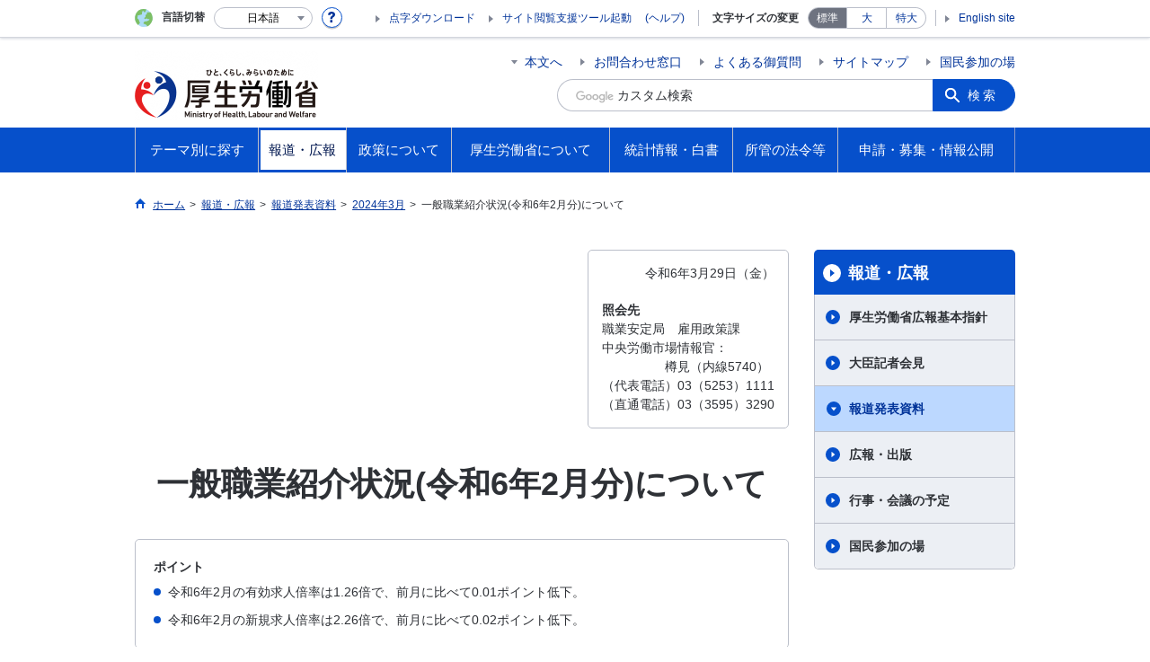

--- FILE ---
content_type: text/html
request_url: https://www.mhlw.go.jp/stf/newpage_38960.html
body_size: 11080
content:
<!--
<?xml version="1.0" encoding="UTF-8"?>
<?ra-page viewport="auto" image-convert="no" g="SP" ?>
-->
<!DOCTYPE html>
<html lang="ja" class="is-nojs">
<head prefix="og: http://ogp.me/ns# fb: http://ogp.me/ns/fb# article: http://ogp.me/ns/article#">
<meta charset="UTF-8">
<meta name="robots" content="index,follow">
<meta http-equiv="X-UA-Compatible" content="IE=EmulateIE11">
<meta name="viewport" content="width=device-width,initial-scale=1">
<meta name="format-detection" content="telephone=no">
<meta name="description" content="">
<meta name="keywords" content="一般職業紹介状況,有効求人倍率,新規求人倍率,正社員有効求人倍率,有効求人数,有効求職者数,新規求人,新規求職者数,就職率,充足率">
<meta property="og:title" content="一般職業紹介状況(令和6年2月分)について">
<meta property="og:type" content="website">
<meta property="og:url" content="https://www.mhlw.go.jp/stf/newpage_38960.html">
<meta property="og:image" content="">
<meta property="og:site_name" content="">
<meta property="og:description" content="">
<meta property="fb:app_id" content="">
<title>一般職業紹介状況（令和6年2月分）について　 ｜　厚生労働省｜厚生労働省</title>
<link rel="canonical" href="https://www.mhlw.go.jp/stf/newpage_38960.html">
<link rel="stylesheet" href="/common/css/app.css">
<link rel="stylesheet" href="/common/css/acn.css">
<script>document.documentElement.className = document.documentElement.className.replace('is-nojs', 'is-js');</script>
<script id="pt_loader" src="/common/js/ewbc.min.js"></script>
<script src="/common/js/newDate.js"></script>
</head>
<body class="t-mhlw nav02">
<!--
<?ra g="!MB" line="*"?>
-->
<noscript>
<p>このページではJavaScriptを使用しています。JavaScriptを有効にしてください。</p>
</noscript>
<!--
<?ra break?>
-->
<div class="l-wrapper" id="top">
<!--
<?ra g="!MB" line="*"?>
-->
<header class="l-header">
<div class="l-headerMain renewsize">
<div class="l-headerMain__inner">
<div class="l-headerMain__left">
<div class="m-headerLogo"><a href="https://www.mhlw.go.jp/"><img src="/content/000269503.png" alt="厚生労働省"><img src="/common/img/transparent-header.png" alt="" class="transparent"></a></div>
<button type="button" class="m-headerOpenSearch js-openSearchButton"><span class="m-headerOpenSearch__line"><span>検索</span></span></button>
<button type="button" class="m-headerHmenu js-hmenu"><span class="m-headerHmenu__line"><span>メニュー</span></span></button>
<!-- /.l-headerMain__left --></div>
<div class="l-headerMain__right">
<ul class="m-headerLink">
<li><a href="#content" class="m-headerLink--main js-scroll" data-id="#content">本文へ</a></li>

<li><a href="https://www.mhlw.go.jp/otoiawase/index.html">お問合わせ窓口</a></li>

<li><a href="https://www.mhlw.go.jp/qa/index.html">よくある御質問</a></li>

<li><a href="https://www.mhlw.go.jp/sitemap/index.html">サイトマップ</a></li>

<li><a href="https://www.mhlw.go.jp/houdou_kouhou/sanka/index.html">国民参加の場</a></li>

<li class="m-headerLink--sp"><a href="https://www.mhlw.go.jp/tenji/index.html">点字ダウンロード</a></li>

<li class="m-headerLink--sp"><olang><a href="https://www.mhlw.go.jp/stf/english/index.html" lang="en">English site</a></olang></li>

</ul>


<form action="/search.html">
<div class="m-headerSearch">
<label for="q"><input class="m-headerSearch__textbox" type="text" name="q" id="q" title="カスタム検索" placeholder="カスタム検索"></label>
<input type="hidden" name="cx" value="005876357619168369638:ydrbkuj3fss">
<input type="hidden" name="cof" value="FORID:9">
<input type="hidden" name="ie" value="UTF-8">
<button type="submit" name="sa" class="m-headerSearch__button">検索</button>
<!-- /.m-headerSearch --></div>
</form>
<button type="button" class="m-headerOpenSearchClose js-openSearchButtonClose"><span>閉じる</span></button>
<script src="https://www.google.com/cse/brand?form=cse-search-box&lang=ja"></script>

<!-- /.l-headerMain__right --></div>
<!-- /.l-headerMain__inner --></div>
<!-- /.l-headerMain --></div>
<div class="l-headerUtil">
<div class="l-headerUtil__inner">
<div class="m-headerUtil">
<div class="m-headerUtil__lang">
<div class="m-headerUtil__lang__ttl"><span>言語切替</span></div>
<p class="m-headerUtil__lang__help"><a href="#" class="js-modal"><img src="/common/img/icn_help.svg" alt="ヘルプ情報"></a></p>
<div class="m-modal">
<div class="m-modal__content">
<div class="m-modal__inner" tabindex="0">
<div class="m-hdgLv3"><div class="m-hdgLv3__hdg">「言語切替」サービスについて</div></div>
<div><p class="m-txtM">このホームページを、英語・中国語・韓国語へ機械的に自動翻訳します。以下の内容をご理解のうえ、ご利用いただきますようお願いします。</p>

<ul class="m-listOrder">
<li><span class="m-listOrder__sym">1.</span>

<div class="m-listOrder__txt">翻訳対象はページ内に記載されている文字情報となります。画像等で表現する内容は翻訳されません。</div>
</li>
<li><span class="m-listOrder__sym">2.</span>
<div class="m-listOrder__txt">機械による自動翻訳のため、必ずしも正確な翻訳であるとは限りません。</div>
</li>
<li><span class="m-listOrder__sym">3.</span>
<div class="m-listOrder__txt">翻訳前の日本語ページに比べ、画面の表示に若干時間がかかる場合があります。</div>
</li>
</ul></div>
<button type="button" class="m-modal__close"><span>閉じる</span></button>
<!-- /.m-modal__inner --></div>
<!-- /.m-modal__content --></div>
<!-- /.m-modal --></div>
<div class="m-headerUtil__lang__select">
<div class="m-headerUtil__lang__select__current"><button type="button" id="headerLang">
<span class="is-ja">日本語</span>
<span class="is-en">English</span>
<span class="is-cn">中文(简体字)</span>
<span class="is-tw">中文(繁體字)</span>
<span class="is-ko">한국어</span>
<img src="/common/img/icn_lang.svg" alt="開く"></button></div>
<ul class="m-headerUtil__lang__select__list">
<li><olang><a href="" lang="ja" data-lang="ja">日本語</a></olang></li>
<li><olang><a href="https://translation.mhlw.go.jp
/LUCMHLW/ns/w1/jaen/" lang="en" data-lang="en">English</a></olang></li>
<li><olang><a href="https://translation.mhlw.go.jp
/LUCMHLW/ns/w1/jazh/" lang="zh-cn" data-lang="zh-cn">中文(简体字)</a></olang></li>
<li><olang><a href="https://translation.mhlw.go.jp
/LUCMHLW/ns/w1/jazhb/" lang="zh-tw" data-lang="zh-tw">中文(繁體字)</a></olang></li>
<li><olang><a href="https://translation.mhlw.go.jp
/LUCMHLW/ns/w1/jako/" lang="ko" data-lang="ko">한국어</a></olang></li>
</ul>
<olang><script src="https://code.jquery.com/jquery-3.2.1.min.js"></script></olang>
<script>
$(function(){
	if (location.href.indexOf("tl.cgi") != -1) {
	var url = location.href
	var translation_url = url.slice(0,url.indexOf("?SLANG")).slice(url.indexOf("tl.cgi/") + 7);
	}else{
	var translation_url = location.href;
	}
	$("ul.m-headerUtil__lang__select__list a").each(function() {
	$(this).attr("href",$(this).attr("href") + translation_url);
	});
});
</script>

<!-- /.m-headerUtil__lang__select --></div>
<!-- /.m-headerUtil__lang --></div>
<div class="m-headerUtil__support">
<ul class="m-headerUtil__tool">

<li><a href="https://www.mhlw.go.jp/tenji/index.html">点字ダウンロード</a></li>

<li class="etsuran"><a href="javascript:ptspkLoader('toggle')" id="pt_enable">サイト閲覧支援ツール起動</a><a href="https://www.mhlw.go.jp/etsuranshien/index.html" class="etsuran_on">(ヘルプ)</a></li>

</ul>
<dl class="m-headerUtil__fontsize">
<dt>文字サイズの変更</dt>
<dd><a href="#" class="js-fontAdjust is-current" data-size="m">標準</a></dd>
<dd><a href="#" class="js-fontAdjust" data-size="l">大</a></dd>
<dd><a href="#" class="js-fontAdjust" data-size="xl">特大</a></dd>
<!-- /.m-headerUtil__fontsize --></dl>
<ul class="m-headerUtil__support__list">

<li><olang><a href="https://www.mhlw.go.jp/stf/english/index.html" lang="en">English site</a></olang></li>

</ul>
<!-- /.m-headerUtil__support --></div>
<!-- /.m-headerUtil --></div>
<!-- /.l-headerUtil__inner --></div>
<!-- /.l-headerUtil --></div>
<nav class="l-headerGnav">
<div class="l-headerGnav__inner">
<ul class="m-headerGnav">
<li><a href="#" class="js-mdrop" data-id="megadrop-01"><span><span>テーマ別に探す</span></span></a>
<div class="m-headerMdrop" id="megadrop-01">
<div class="m-headerMdrop__content">
<div class="m-headerMdrop__hdg">
<div class="megah2-sp">
<div class="m-headerMdrop__hdg--lv2"><a href="/theme/index.html" class="js-toggle-sp" data-id="mdorop-01">テーマ別に探す
<span class="m-headerMdrop__hdg--lv2__icn"><img src="/common/img/icn_toggle_plus.svg" alt="開く"></span></a></div>
</div>
<div class="megah2-pc">
<a href="/theme/index.html" style="text-decoration: none;width:100%; cursor:pointer;">
<div class="m-headerMdrop__hdg--lv2">テーマ別に探す
</div>
</a>
</div>
<!-- /.m-headerMdrop__hdg --></div>
<div class="m-headerMdrop__content__inner">
<ul class="m-headerMdrop__menu" id="mdorop-01">
<li class="m-headerMdrop__menu--sp"><a href="/theme/index.html"><span>テーマ別に探すトップへ</span></a></li>
<li><a href="/stf/seisakunitsuite/bunya/kenkou_iryou/index.html"><span>健康・医療</span></a></li>
<li><a href="/stf/seisakunitsuite/bunya/hukushi_kaigo/index.html"><span>福祉・介護</span></a></li>
<li><a href="/stf/seisakunitsuite/bunya/koyou_roudou/index.html"><span>雇用・労働</span></a></li>
<li><a href="/stf/seisakunitsuite/bunya/nenkin/index.html"><span>年金</span></a></li>
<li><a href="/stf/seisakunitsuite/bunya/hokabunya/index.html"><span>他分野の取り組み</span></a></li>
<!-- /.m-headerMdrop__menu --></ul>
<div class="m-headerMdrop__hdg--lv3 mhlw-top_mt0">政策分野別に探す</div>
<div class="m-headerMdrop__box">
<div class="m-headerMdrop__list--ttl">
<div class="m-headerMdrop__list--ttl__hdg"><a href="https://www.mhlw.go.jp/stf/seisakunitsuite/bunya/kenkou_iryou/index.html">健康・医療</a></div>
<ul class="m-headerMdrop__list--ttl__list">
<li><a href="/stf/seisakunitsuite/bunya/kenkou_iryou/kenkou/index.html">健康</a></li>
<li><a href="/stf/seisakunitsuite/bunya/kenkou_iryou/shokuhin/index.html">食品</a></li>
<li><a href="/stf/seisakunitsuite/bunya/kenkou_iryou/iryou/index.html">医療</a></li>
<li><a href="/stf/seisakunitsuite/bunya/kenkou_iryou/iryouhoken/index.html">医療保険</a></li>
<li><a href="/stf/seisakunitsuite/bunya/kenkou_iryou/iyakuhin/index.html">医薬品・医療機器</a></li>
<li><a href="/stf/seisakunitsuite/bunya/0000099450.html">生活衛生</a></li>
<li><a href="/stf/seisakunitsuite/bunya/kenkou_iryou/kenkou/suido/index.html">水道</a></li>
</ul>
</div>
<div class="m-headerMdrop__list--ttl">
<div class="m-headerMdrop__list--ttl__hdg"><a href="https://www.mhlw.go.jp/stf/seisakunitsuite/bunya/hukushi_kaigo/index.html">福祉・介護</a></div>
<ul class="m-headerMdrop__list--ttl__list">
<li><a href="/stf/seisakunitsuite/bunya/hukushi_kaigo/shougaishahukushi/index.html">障害者福祉</a></li>
<li><a href="/stf/seisakunitsuite/bunya/hukushi_kaigo/seikatsuhogo/index.html">生活保護・福祉一般</a></li>
<li><a href="/stf/seisakunitsuite/bunya/hukushi_kaigo/kaigo_koureisha/index.html">介護・高齢者福祉</a></li>
</ul>
</div>
<div class="m-headerMdrop__list--ttl">
<div class="m-headerMdrop__list--ttl__hdg"><a href="https://www.mhlw.go.jp/stf/seisakunitsuite/bunya/koyou_roudou/index.html">雇用・労働</a></div>
<ul class="m-headerMdrop__list--ttl__list">
<li><a href="/stf/seisakunitsuite/bunya/koyou_roudou/koyou/index.html">雇用</a></li>
<li><a href="/stf/seisakunitsuite/bunya/koyou_roudou/jinzaikaihatsu/index.html">人材開発</a></li>
<li><a href="/stf/seisakunitsuite/bunya/koyou_roudou/roudoukijun/index.html">労働基準</a></li>
<li><a href="/stf/seisakunitsuite/bunya/koyou_roudou/koyoukintou/index.html">雇用環境・均等</a></li>
<li><a href="/stf/seisakunitsuite/bunya/kodomo/shokuba_kosodate/index.html">職場における子育て支援</a></li>
<li><a href="/stf/seisakunitsuite/bunya/koyou_roudou/part_haken/index.html">非正規雇用（有期・パート・派遣労働）</a></li>
<li><a href="/stf/seisakunitsuite/bunya/koyou_roudou/roudouzenpan/index.html">労働政策全般</a></li>
<li><a href="/stf/seisakunitsuite/bunya/koyou_roudou/soudanmadogutitou/index.html">相談窓口等</a></li>
</ul>
</div>
<div class="m-headerMdrop__list--ttl">
<div class="m-headerMdrop__list--ttl__hdg"><a href="https://www.mhlw.go.jp/stf/seisakunitsuite/bunya/nenkin/index.html">年金</a></div>
<ul class="m-headerMdrop__list--ttl__list">
<li><a href="/stf/seisakunitsuite/bunya/nenkin/nenkin/index.html">年金・日本年金機構関係</a></li>
</ul>
</div>
<div class="m-headerMdrop__list--ttl">
<div class="m-headerMdrop__list--ttl__hdg"><a href="https://www.mhlw.go.jp/stf/seisakunitsuite/bunya/hokabunya/index.html">他分野の取り組み</a></div>
<ul class="m-headerMdrop__list--ttl__list">
<li><a href="/stf/taiou_001_00002.html">「年収の壁」への対応</a></li>
<li><a href="/stf/seisakunitsuite/bunya/hokabunya/kokusai/index.html">国際関係</a></li>
<li><a href="/stf/seisakunitsuite/bunya/hokabunya/kenkyujigyou/index.html">研究事業</a></li>
<li><a href="/stf/seisakunitsuite/bunya/hokabunya/shakaihoshou/index.html">社会保障全般</a></li>
<li><a href="/stf/seisakunitsuite/bunya/hokabunya/senbotsusha/index.html">戦没者遺族等への援護</a></li>
<li><a href="/stf/seisakunitsuite/bunya/0000055967.html">災害・危機管理</a></li>
<li><a href="/stf/seisakunitsuite/bunya/hokabunya/jyouhouseisaku/index.html">情報政策</a></li>
<li><a href="/stf/seisakunitsuite/bunya/hokabunya/kansoka/index_00003.html">規制改革・行政手続関係</a></li>
<li><a href="/stf/seisakunitsuite/bunya/hokabunya/index_00005.html">医薬品等行政評価・監視委員会</a></li>
<li><a href="/stf/seisakunitsuite/bunya/koyou_roudou/koyou/shougaishakoyou/index_00007.html"> 性的マイノリティに関する厚生労働省の取組</a></li>
</ul>
</div>
<!-- /.m-headerMdrop__box --></div>
<div class="m-headerMdrop__hdg--lv3">キーワードで探す</div>
<div class="m-headerMdrop__box">
<div class="m-headerMdrop__list--ttl">

<ul class="m-headerMdrop__list--ttl__list m-link--pipe g-mt0">
<li><a href="https://www.mhlw.go.jp/stf/seisakunitsuite/bunya/kenkou/kekkaku-kansenshou19/mers.html">中東呼吸器症候群（MERS）</a></li>
<li><a href="https://www.mhlw.go.jp/stf/seisakunitsuite/bunya/0000131101.html">デング熱</a></li>
<li><a href="/stf/seisakunitsuite/bunya/kenkou_iryou/kenkou/kekkaku-kansenshou/yobou-sesshu/index.html">予防接種</a></li>
<li><a href="https://www.mhlw.go.jp/stf/seisakunitsuite/bunya/vaccine_00184.html">新型コロナワクチン</a></li>
<li><a href="/bunya/shakaihosho/iryouseido01/info02d.html">後期高齢者医療制度</a></li>
<li><a href="/stf/seisakunitsuite/bunya/0000106602.html">診療報酬改定</a></li>
<li><a href="/bunya/iryouhoken/iryouhoken09/07-2.html">出産一時金</a></li>
<li><a href="/shinsai_jouhou/shokuhin.html">食品中の放射性物質への対応</a></li>
<li><a href="/seisakunitsuite/bunya/kenkou_iryou/iryou/kouhatu-iyaku/index.html">後発医薬品の使用促進</a></li>
<li><a href="/seisakunitsuite/bunya/kenkou_iryou/kenkou/kekkaku-kansenshou/rubella/">風しん</a></li>
<li><a href="/seisakunitsuite/bunya/kenkou_iryou/kenkou/nanbyou/">難病対策</a></li>
<li><a href="/stf/seisakunitsuite/bunya/kenkou_iryou/iryouhoken/iryouhoken14/index.html">消費税と診療報酬について</a></li>
<li><a href="/seisakunitsuite/bunya/hokabunya/shakaihoshou/hokeniryou2035/index.html">保健医療2035</a></li>
<li><a href="/stf/seisakunitsuite/bunya/0000109881.html">ジカウイルス感染症</a></li>
<li><a href="/bunya/kenkou/eizu/">12月1日は世界エイズデー</a></li>
<li><a href="/stf/seisakunitsuite/bunya/kodomo/shokuba_kosodate/kurumin/index.html">くるみんマークについて</a></li>
<li><a href="/stf/seisakunitsuite/bunya/hukushi_kaigo/kaigo_koureisha/ninchi/index.html">認知症施策</a></li>
<li><a href="/seisakunitsuite/bunya/hukushi_kaigo/kaigo_koureisha/kouhyou/">介護サービス情報公表システム</a></li>
<li><a href="https://www.mhlw.go.jp/stf/seisakunitsuite/bunya/hukushi_kaigo/seikatsuhogo/jisatsu/index.html">自殺</a></li>
<li><a href="http://www.worldautismawarenessday.jp/htdocs/">世界自閉症啓発デー2017</a></li>
<li><a href="/stf/seisakunitsuite/bunya/0000077386.html">労働者派遣法の改正</a></li>
<li><a href="/stf/seisakunitsuite/bunya/koyou_roudou/jinzaikaihatsu/kyouiku.html">教育訓練給付制度について</a></li>
<li><a href="https://safeconsortium.mhlw.go.jp/">SAFEコンソーシアム</a></li>
<li><a href="/seisakunitsuite/bunya/koyou_roudou/roudouseisaku/chushoukigyou/index.html">中小企業お役立ち</a></li>
<li><a href="/stf/seisakunitsuite/bunya/koyou_roudou/koyou/jakunen/index.html">若者の就職支援</a></li>
<li><a href="/general/seido/chihou/kaiketu/index.html">個別労働紛争解決制度</a></li>
<li><a href="/stf/seisakunitsuite/bunya/0000053276.html">人材確保対策</a></li>
<li><a href="/stf/houdou/0000073981.html">労働基準法の見直し</a></li>
<li><a href="/stf/houdou/0000073981.html">高度プロフェッショナル制度</a></li>
<li><a href="https://work-holiday.mhlw.go.jp/">働き方・休み方改善ポータルサイト</a></li>
<li><a href="https://www.mhlw.go.jp/stf/seisakunitsuite/bunya/koyou_roudou/jinzaikaihatsu/chousa/r1/index_00003.html">能力開発基本調査</a></li>
<li><a href="https://saposute-net.mhlw.go.jp/">サポステ</a></li>
<li><a href="/bunya/roudoukijun/anzeneisei12/">ストレスチェック</a></li>
<li><a href="/stf/seisakunitsuite/bunya/koyou_roudou/jinzaikaihatsu/global_cooperation/01.html">外国人技能実習制度</a></li>
<li><a href="/stf/seisakunitsuite/bunya/0000152638.html">日本年金機構における不正アクセスによる情報流出事案について</a></li>
<li><a href="https://www.nenkin.go.jp/service/nenkinkiroku/torikumi/sonota/kini-cam/20140331.html">年金記録の再確認をお願いします</a></li>
<li><a href="https://www.nenkin.go.jp/n_net/">「ねんきんネット」であなたの年金を簡単確認</a></li>
<li><a href="https://www.nenkin.go.jp/service/kokunen/menjo/20150428.html">保険料が払えないと思っている方へ</a></li>
<li><a href="/stf/seisakunitsuite/bunya/nenkin/kyoshutsu/ideco.html">iDeCo（個人型確定拠出年金）</a></li>
<li><a href="/seisakunitsuite/bunya/hokabunya/shakaihoshou/kaikaku.html">社会保障改革</a></li>
<li><a href="/stf/seisakunitsuite/bunya/0000039987.html">戦没者の遺品をお持ちの方へ</a></li>
<li><a href="/topics/bukyoku/syakai/soren/">ロシア連邦政府等から提供された抑留者に関する資料について</a></li>
<li><a href="https://www.mhlw.go.jp/stf/birth-navi/index.html">出産なび</a></li>
<li><a href="https://www.mhlw.go.jp/nanntyou/index.html">難聴への対応</a></li>
</ul>
</div>
<!-- /.m-headerMdrop__box --></div>




<!-- /.m-headerMdrop__content__inner --></div>
<button type="button" class="m-headerMdrop__close"><span>閉じる</span></button>
<!-- /.m-headerMdrop__content --></div>
<!-- /.m-headerMdrop --></div>
</li>
<li><a href="#" class="js-mdrop" data-id="megadrop-02"><span><span>報道・広報</span></span></a>
<div class="m-headerMdrop" id="megadrop-02">
<div class="m-headerMdrop__content">
<div class="m-headerMdrop__hdg">
<div class="megah2-sp">
<div class="m-headerMdrop__hdg--lv2"><a href="/houdou_kouhou/index.html" class="js-toggle-sp" data-id="mdorop-02">報道・広報
<span class="m-headerMdrop__hdg--lv2__icn"><img src="/common/img/icn_toggle_plus.svg" alt="開く"></span></a></div>
</div>
<div class="megah2-pc">
<a href="/houdou_kouhou/index.html" style="text-decoration: none;width:100%; cursor:pointer;">
<div class="m-headerMdrop__hdg--lv2">報道・広報
</div>
</a>
</div>
<!-- /.m-headerMdrop__hdg --></div>
<div class="m-headerMdrop__content__inner">
<ul class="m-headerMdrop__menu" id="mdorop-02">
<li class="m-headerMdrop__menu--sp"><a href="/houdou_kouhou/index.html"><span>報道・広報トップへ</span></a></li>
<li><a href="https://www.mhlw.go.jp/houdou_kouhou/index.html#h2_0"><span>厚生労働省広報基本指針</span></a></li>
<li><a href="/stf/kaiken/index.html"><span>大臣記者会見</span></a></li>
<li><a href="/stf/houdou/index.html"><span>報道発表資料</span></a></li>
<li><a href="https://www.mhlw.go.jp/houdou_kouhou/kouhou_shuppan/"><span>広報・出版</span></a></li>
<li><a href="https://www.mhlw.go.jp/houdou_kouhou/gyouji_kaigi/"><span>行事・会議の予定</span></a></li>
<li><a href="/houdou_kouhou/sanka/index.html"><span>国民参加の場</span></a></li>
<!-- /.m-headerMdrop__menu --></ul>




<!-- /.m-headerMdrop__content__inner --></div>
<button type="button" class="m-headerMdrop__close"><span>閉じる</span></button>
<!-- /.m-headerMdrop__content --></div>
<!-- /.m-headerMdrop --></div>
</li>
<li><a href="#" class="js-mdrop" data-id="megadrop-03"><span><span>政策について</span></span></a>
<div class="m-headerMdrop" id="megadrop-03">
<div class="m-headerMdrop__content">
<div class="m-headerMdrop__hdg">
<div class="megah2-sp">
<div class="m-headerMdrop__hdg--lv2"><a href="/stf/seisakunitsuite/index.html" class="js-toggle-sp" data-id="mdorop-03">政策について
<span class="m-headerMdrop__hdg--lv2__icn"><img src="/common/img/icn_toggle_plus.svg" alt="開く"></span></a></div>
</div>
<div class="megah2-pc">
<a href="/stf/seisakunitsuite/index.html" style="text-decoration: none;width:100%; cursor:pointer;">
<div class="m-headerMdrop__hdg--lv2">政策について
</div>
</a>
</div>
<!-- /.m-headerMdrop__hdg --></div>
<div class="m-headerMdrop__content__inner">
<ul class="m-headerMdrop__menu" id="mdorop-03">
<li class="m-headerMdrop__menu--sp"><a href="/stf/seisakunitsuite/index.html"><span>政策についてトップへ</span></a></li>
<li><a href="/stf/seisakunitsuite/bunya/index.html"><span>分野別の政策一覧</span></a></li>
<li><a href="/stf/seisakunitsuite/soshiki/index.html"><span>組織別の政策一覧</span></a></li>
<li><a href="/seisakunitsuite/joseikin_shoureikin/index.html"><span>各種助成金・奨励金等の制度</span></a></li>
<li><a href="/stf/shingi/indexshingi.html"><span>審議会・研究会等</span></a></li>
<li><a href="https://www.mhlw.go.jp/seisakunitsuite/kaigiroku/"><span>国会会議録</span></a></li>
<li><a href="https://www.mhlw.go.jp/seisakunitsuite/yosan/"><span>予算および決算・税制の概要</span></a></li>
<li><a href="https://www.mhlw.go.jp/seisakunitsuite/seisakuhyouka/"><span>政策評価・独法評価</span></a></li>
<!-- /.m-headerMdrop__menu --></ul>




<!-- /.m-headerMdrop__content__inner --></div>
<button type="button" class="m-headerMdrop__close"><span>閉じる</span></button>
<!-- /.m-headerMdrop__content --></div>
<!-- /.m-headerMdrop --></div>
</li>
<li><a href="#" class="js-mdrop" data-id="megadrop-04"><span><span>厚生労働省について</span></span></a>
<div class="m-headerMdrop" id="megadrop-04">
<div class="m-headerMdrop__content">
<div class="m-headerMdrop__hdg">
<div class="megah2-sp">
<div class="m-headerMdrop__hdg--lv2"><a href="/kouseiroudoushou/index.html" class="js-toggle-sp" data-id="mdorop-04">厚生労働省について
<span class="m-headerMdrop__hdg--lv2__icn"><img src="/common/img/icn_toggle_plus.svg" alt="開く"></span></a></div>
</div>
<div class="megah2-pc">
<a href="/kouseiroudoushou/index.html" style="text-decoration: none;width:100%; cursor:pointer;">
<div class="m-headerMdrop__hdg--lv2">厚生労働省について
</div>
</a>
</div>
<!-- /.m-headerMdrop__hdg --></div>
<div class="m-headerMdrop__content__inner">
<ul class="m-headerMdrop__menu" id="mdorop-04">
<li class="m-headerMdrop__menu--sp"><a href="/kouseiroudoushou/index.html"><span>厚生労働省についてトップへ</span></a></li>
<li><a href="https://www.mhlw.go.jp/kouseiroudoushou/profile/"><span>大臣・副大臣・政務官の紹介</span></a></li>
<li><a href="/kouseiroudoushou/kanbumeibo/index.html"><span>幹部名簿</span></a></li>
<li><a href="/kouseiroudoushou/shozaiannai/index.html"><span>所在地案内</span></a></li>
<li><a href="https://www.mhlw.go.jp/kouseiroudoushou/shigoto/"><span>主な仕事（所掌事務）</span></a></li>
<li><a href="/stf/kouseiroudoushou/chihoukouseikyoku/index.html"><span>地方厚生（支）局</span></a></li>
<li><a href="/stf/kouseiroudoushou/roudoukyoku/index.html"><span>労働局・労働基準監督署・ハローワーク</span></a></li>
<li><a href="/stf/kouseiroudoushou/sisetu/index.html"><span>施設等機関</span></a></li>
<li><a href="https://www.mhlw.go.jp/churoi/"><span>中央労働委員会</span></a></li>
<li><a href="https://www.mhlw.go.jp/kouseiroudoushou/shikaku_shiken/"><span>資格・試験情報</span></a></li>
<li><a href="https://www.mhlw.go.jp/kouseiroudoushou/saiyou/"><span>採用情報</span></a></li>
<!-- /.m-headerMdrop__menu --></ul>




<!-- /.m-headerMdrop__content__inner --></div>
<button type="button" class="m-headerMdrop__close"><span>閉じる</span></button>
<!-- /.m-headerMdrop__content --></div>
<!-- /.m-headerMdrop --></div>
</li>
<li><a href="#" class="js-mdrop" data-id="megadrop-05"><span><span>統計情報・白書</span></span></a>
<div class="m-headerMdrop" id="megadrop-05">
<div class="m-headerMdrop__content">
<div class="m-headerMdrop__hdg">
<div class="megah2-sp">
<div class="m-headerMdrop__hdg--lv2"><a href="/toukei_hakusho/index.html" class="js-toggle-sp" data-id="mdorop-05">統計情報・白書
<span class="m-headerMdrop__hdg--lv2__icn"><img src="/common/img/icn_toggle_plus.svg" alt="開く"></span></a></div>
</div>
<div class="megah2-pc">
<a href="/toukei_hakusho/index.html" style="text-decoration: none;width:100%; cursor:pointer;">
<div class="m-headerMdrop__hdg--lv2">統計情報・白書
</div>
</a>
</div>
<!-- /.m-headerMdrop__hdg --></div>
<div class="m-headerMdrop__content__inner">
<ul class="m-headerMdrop__menu" id="mdorop-05">
<li class="m-headerMdrop__menu--sp"><a href="/toukei_hakusho/index.html"><span>統計情報・白書トップへ</span></a></li>
<li><a href="https://www.mhlw.go.jp/toukei_hakusho/toukei/"><span>各種統計調査</span></a></li>
<li><a href="https://www.mhlw.go.jp/toukei_hakusho/hakusho/"><span>白書、年次報告書</span></a></li>
<li><a href="/stf/toukei/goriyou/chousahyo.html"><span>調査票情報を利用したい方へ</span></a></li>
<!-- /.m-headerMdrop__menu --></ul>




<!-- /.m-headerMdrop__content__inner --></div>
<button type="button" class="m-headerMdrop__close"><span>閉じる</span></button>
<!-- /.m-headerMdrop__content --></div>
<!-- /.m-headerMdrop --></div>
</li>
<li><a href="#" class="js-mdrop" data-id="megadrop-06"><span><span>所管の法令等</span></span></a>
<div class="m-headerMdrop" id="megadrop-06">
<div class="m-headerMdrop__content">
<div class="m-headerMdrop__hdg">
<div class="megah2-sp">
<div class="m-headerMdrop__hdg--lv2"><a href="/shokanhourei/index.html" class="js-toggle-sp" data-id="mdorop-06">所管の法令等
<span class="m-headerMdrop__hdg--lv2__icn"><img src="/common/img/icn_toggle_plus.svg" alt="開く"></span></a></div>
</div>
<div class="megah2-pc">
<a href="/shokanhourei/index.html" style="text-decoration: none;width:100%; cursor:pointer;">
<div class="m-headerMdrop__hdg--lv2">所管の法令等
</div>
</a>
</div>
<!-- /.m-headerMdrop__hdg --></div>
<div class="m-headerMdrop__content__inner">
<ul class="m-headerMdrop__menu" id="mdorop-06">
<li class="m-headerMdrop__menu--sp"><a href="/shokanhourei/index.html"><span>所管の法令等トップへ</span></a></li>
<li><a href="https://www.mhlw.go.jp/shokanhourei/teishutsuhouan/"><span>国会提出法案</span></a></li>
<li><a href="https://www.mhlw.go.jp/hourei/"><span>所管の法令、告示・通達等</span></a></li>
<li><a href="/stf/newpage_19921.html"><span>覚書等</span></a></li>
<!-- /.m-headerMdrop__menu --></ul>




<!-- /.m-headerMdrop__content__inner --></div>
<button type="button" class="m-headerMdrop__close"><span>閉じる</span></button>
<!-- /.m-headerMdrop__content --></div>
<!-- /.m-headerMdrop --></div>
</li>
<li><a href="#" class="js-mdrop" data-id="megadrop-07"><span><span>申請・募集・情報公開</span></span></a>
<div class="m-headerMdrop" id="megadrop-07">
<div class="m-headerMdrop__content">
<div class="m-headerMdrop__hdg">
<div class="megah2-sp">
<div class="m-headerMdrop__hdg--lv2"><a href="/shinsei_boshu/index.html" class="js-toggle-sp" data-id="mdorop-07">申請・募集・情報公開
<span class="m-headerMdrop__hdg--lv2__icn"><img src="/common/img/icn_toggle_plus.svg" alt="開く"></span></a></div>
</div>
<div class="megah2-pc">
<a href="/shinsei_boshu/index.html" style="text-decoration: none;width:100%; cursor:pointer;">
<div class="m-headerMdrop__hdg--lv2">申請・募集・情報公開
</div>
</a>
</div>
<!-- /.m-headerMdrop__hdg --></div>
<div class="m-headerMdrop__content__inner">
<ul class="m-headerMdrop__menu" id="mdorop-07">
<li class="m-headerMdrop__menu--sp"><a href="/shinsei_boshu/index.html"><span>申請・募集・情報公開トップへ</span></a></li>
<li><a href="https://www.mhlw.go.jp/shinsei_boshu/denshishinesei/"><span>電子申請（申請・届出等の手続案内）</span></a></li>
<li><a href="https://www.mhlw.go.jp/shinsei_boshu/houreitekiyou/"><span>法令適用事前確認手続</span></a></li>
<li><a href="https://www.mhlw.go.jp/shinsei_boshu/choutatsujouhou/"><span>調達情報</span></a></li>
<li><a href="https://www.mhlw.go.jp/shinsei_boshu/gray_zone/gray_zone.html"><span>グレーゾーン解消制度・新事業特例制度</span></a></li>
<li><a href="https://www.mhlw.go.jp/shinsei_boshu/kouekitsuhousha/"><span>公益通報者の保護</span></a></li>
<li><a href="https://www.mhlw.go.jp/shinsei_boshu/jouhoukoukai/"><span>情報公開・個人情報保護</span></a></li>
<li><a href="https://www.mhlw.go.jp/shinsei_boshu/denshiseihu/"><span>デジタル・ガバメントの推進</span></a></li>
<li><a href="https://www.mhlw.go.jp/shinsei_boshu/gyouseibunsho/"><span>公文書管理</span></a></li>
<li><a href="https://www.mhlw.go.jp/shinsei_boshu/gyouseitetsuzuki_moushide/index.html"><span>行政手続法に基づく申出</span></a></li>
<li><a href="https://www.mhlw.go.jp/shinsei_boshu/gyouseihuhukushinsa/index.html"><span>行政不服審査法に基づく審理員候補者名簿</span></a></li>
<!-- /.m-headerMdrop__menu --></ul>




<!-- /.m-headerMdrop__content__inner --></div>
<button type="button" class="m-headerMdrop__close"><span>閉じる</span></button>
<!-- /.m-headerMdrop__content --></div>
<!-- /.m-headerMdrop --></div>
</li>
<!-- /.m-headerGnav --></ul>
<!-- /.l-headerGnav__inner --></div>
<div class="m-headerGnav__close--sp"><button type="button" class="m-headerGnav__close--sp__button"><span>閉じる</span></button></div>
<!-- /.l-headerGnav --></nav>
<!-- /.l-header --></header>
<!--
<?ra break?>
-->
<main class="l-content" id="content">
<!--
<?ra g="!MB" line="*"?>
-->
<div class="l-contentHead">
<div class="l-contentHead__inner">
<ol class="m-navBreadcrumb" itemscope="" itemtype="http://schema.org/BreadcrumbList">
<li itemprop="itemListElement" itemscope="" itemtype="http://schema.org/ListItem">
<a href="/index.html" itemprop="item"><span itemprop="name">ホーム</span></a>
<meta itemprop="position" content="1"><span>&gt;</span></li>
<li itemprop="itemListElement" itemscope="" itemtype="http://schema.org/ListItem">
<a href="/houdou_kouhou/index.html" itemprop="item"><span itemprop="name">報道・広報</span></a>
<meta itemprop="position" content="2"><span>&gt;</span></li>
<li itemprop="itemListElement" itemscope="" itemtype="http://schema.org/ListItem">
<a href="/stf/houdou/index.html" itemprop="item"><span itemprop="name">報道発表資料</span></a>
<meta itemprop="position" content="3"><span>&gt;</span></li>
<li itemprop="itemListElement" itemscope="" itemtype="http://schema.org/ListItem">
<a href="/stf/houdou/houdou_list_202403.html" itemprop="item"><span itemprop="name">2024年3月</span></a>
<meta itemprop="position" content="4"><span>&gt;</span></li>
<li itemprop="itemListElement" itemscope="" itemtype="http://schema.org/ListItem">
<span itemprop="name" aria-current="page">一般職業紹介状況(令和6年2月分)について</span>
<meta itemprop="position" content="5"></li>
<!-- /.m-navBreadcrumb --></ol>
<!-- /.l-contentHead__inner --></div>
<!-- /.l-contentHead --></div>
<!--
<?ra break?>
-->
<div class="l-contentBody">
<div class="l-contentBody__inner">
<div class="l-contentMain">


<div class="m-boxInfo">
<div class="m-boxInfo__box">
<p class="m-boxInfo__date"><time datetime="2024-03-29">令和6年3月29日（金）</time></p>

<p class="m-boxInfo__hdg"><em>照会先</em></p>
<address>職業安定局　雇用政策課<br />
中央労働市場情報官：<br />
　　　　　樽見（内線5740）<br />
（代表電話）03（5253）1111<br />
（直通電話）03（3595）3290</address>
</div>
</div>





<div class="m-hdgLv1--center">
<h1 class="m-hdgLv1__hdg">一般職業紹介状況(令和6年2月分)について</h1>
</div>



<div class="m-grid">
<div class="m-grid__col1"><div class="m-grid--borderd">
	<div class="m-grid__col1">
		<dl class="m-listDef">
			<dt>ポイント</dt>
			<dd>
				<ul class="m-list" style="margin-top: 5px;">
					<li>令和6年2月の有効求人倍率は1.26倍で、前月に比べて0.01ポイント低下。</li>
					<li>令和6年2月の新規求人倍率は2.26倍で、前月に比べて0.02ポイント低下。</li>
				</ul>
			</dd>
		</dl>
	</div>
</div>
</div>
</div>





<div class="m-grid">
<div class="m-grid__col1"><p>　厚生労働省では、公共職業安定所（ハローワーク）における求人、求職、就職の状況をとりまとめ、求人倍率などの指標を作成し、一般職業紹介状況として毎月公表しています。<br />
	　令和6年2月の数値をみると、有効求人倍率（季節調整値）は1.26倍となり、前月を0.01ポイント下回りました。<br />
	　新規求人倍率（季節調整値）は2.26倍となり、前月を0.02ポイント下回りました。<br />
	　正社員有効求人倍率（季節調整値）は1.01倍となり、前月を0.01ポイント上回りました。<br />
	　2月の有効求人（季節調整値）は前月に比べ0.5％増となり、有効求職者（同）は1.0％増となりました。<br />
	　2月の新規求人（原数値）は前年同月と比較すると3.6％減となりました。<br />
	　これを産業別にみると、情報通信業（4.2％増）、サービス業(他に分類されないもの)（0.7％増）、医療,福祉（0.0％増）で増加となり、製造業（8.7％減）、宿泊業,飲食サービス業（8.4％減）、生活関連サービス業,娯楽業（7.9％減）などで減少となりました。<br />
	　都道府県別の有効求人倍率（季節調整値）をみると、就業地別では、最高は福井県の1.89倍、最低は大阪府の<br />
	1.06倍、受理地別では、最高は福井県の1.77倍、最低は神奈川県の0.90倍となりました。<br />
	　</p>

<dl class="m-listDef">
	<dt><img alt="" src="/content/11602000/001232129.gif" />（注）</dt>
	<dd>
		<ol class="m-listMarker" style="margin-top: 10px;">
			<li><span class="m-listMarker__marker">1．</span>月別の数値は季節調整値である。なお、令和5年12月以前の数値は、令和6年1月分公表時に新季節指数により改定されている。</li>
			<li><span class="m-listMarker__marker">2．</span>文中の正社員有効求人倍率は正社員の月間有効求人数をパートタイムを除く常用の月間有効求職者数で除して算出しているが、パートタイムを除く常用の月間有効求職者には派遣労働者や契約社員を希望する者も含まれるため、厳密な意味での正社員有効求人倍率より低い値となる。</li>
			<li><span class="m-listMarker__marker">3．</span>文中の産業分類は、平成25年10月改定の「日本標準産業分類」に基づくもの。</li>
			<li><span class="m-listMarker__marker">4．</span>ハローワークインターネットサービスの機能拡充に伴い、令和3年9月以降の数値には、ハローワークに来所せず、オンライン上で求職登録した求職者数や、求職者がハローワークインターネットサービスの求人に直接応募した就職件数等が含まれている。</li>
		</ol>
	</dd>
</dl></div>
</div>




<ul class="m-listLink">
<li><a href="/content/11602000/001232130.pdf" target="_blank" data-icon="pdf">報道発表資料［PDF形式：780KB］</a></li>
<li><a href="/content/11602000/001234732.pdf" target="_blank" data-icon="pdf">参考統計表［PDF形式：570KB］</a></li>
<li><a href="https://www.e-stat.go.jp/stat-search/files?page=1&toukei=00450222&tstat=000001020327" target="_blank" data-icon="external">長期時系列表 [e-Stat]</a></li>
</ul>

<div class="m-boxReader">
<a href="https://get.adobe.com/jp/reader/" target="_blank">
<div class="m-boxReader__body">
<p class="m-boxReader__txt">PDFファイルを見るためには、Adobe Readerというソフトが必要です。Adobe Readerは無料で配布されていますので、こちらからダウンロードしてください。</p>
<!-- /.m-boxReader__body --></div>
<div class="m-boxReader__figure">
<img src="/common/img/img_reader.png" alt="">
<!-- /.m-boxReader__figure --></div></a>
<!-- /.m-boxReader --></div>
<!-- /.l-contentMain --></div>
<!--
<?ra g="!MB" line="*"?>
-->
<div class="l-contentSub">
<nav class="m-navLocal">
<h2 class="m-navLocal__hdg"><a href="/houdou_kouhou/index.html">報道・広報</a></h2>
<ul class="m-navLocal__layer3rd">
<li><a href="https://www.mhlw.go.jp/houdou_kouhou/index.html#h2_0">厚生労働省広報基本指針</a></li>
<li><a href="/stf/kaiken/index.html">大臣記者会見</a></li>
<li><a href="/stf/houdou/index.html" class="is-current">報道発表資料</a>
</li>
<li><a href="https://www.mhlw.go.jp/houdou_kouhou/kouhou_shuppan/">広報・出版</a></li>
<li><a href="https://www.mhlw.go.jp/houdou_kouhou/gyouji_kaigi/">行事・会議の予定</a></li>
<li><a href="/houdou_kouhou/sanka/index.html">国民参加の場</a></li>
<!-- /.m-navLocal__layer3rd --></ul>
<!-- /.m-navLocal --></nav>


















<!-- /.l-contentSub --></div>
<!--
<?ra break?>
-->
<!-- /.l-contentBody__inner --></div>
<!-- /.l-contentBody --></div>
<!-- /.l-content --></main>
<!--
<?ra g="!MB" line="*"?>
-->
<footer class="l-footer">
<div class="l-footerPagetop">
<div class="l-footerInner">
<a href="#top" class="m-footerPagetop js-scroll" data-id="#top"><span>ページの先頭へ</span></a>
<!-- /.l-footerInner --></div>
<!-- /.l-footerPagetop --></div>
<div class="l-footerNav">
<div class="l-footerInner">
<div class="m-footerPost">
<p class="m-footerPost__idea"><b class="m-footerPost__idea__ttl">御意見募集やパブリックコメント</b>
<a href="https://www.mhlw.go.jp/houdou_kouhou/sanka/" class="m-footerPost__idea__btn">国民参加の場</a></p>
<!-- /.m-footerPost --></div>


<div class="m-footerSitemap">
<div class="m-footerSitemap__content--col2-3">
<ul class="m-footerSitemap__parent">
<li><a href="/theme/index.html" class="js-toggle-sp" data-id="footer-sitemap-01">テーマ別に探す
<span class="m-footerSitemap__parent__icn"><img src="/common/img/icn_toggle_plus.svg" alt="開く"></span></a>
<ul class="m-footerSitemap__child" id="footer-sitemap-01">
<li class="m-footerSitemap__child__top"><a href="/theme/index.html">テーマ別に探すトップへ</a></li>
<li><a href="/stf/seisakunitsuite/bunya/kenkou_iryou/index.html">健康・医療</a></li>
<li><a href="/stf/seisakunitsuite/bunya/hukushi_kaigo/index.html">福祉・介護</a></li>
<li><a href="/stf/seisakunitsuite/bunya/koyou_roudou/index.html">雇用・労働</a></li>
<li><a href="/stf/seisakunitsuite/bunya/nenkin/index.html">年金</a></li>
<li><a href="/stf/seisakunitsuite/bunya/hokabunya/index.html">他分野の取り組み</a></li>
</ul>
</li>
<li><a href="/houdou_kouhou/index.html" class="js-toggle-sp" data-id="footer-sitemap-02">報道・広報
<span class="m-footerSitemap__parent__icn"><img src="/common/img/icn_toggle_plus.svg" alt="開く"></span></a>
<ul class="m-footerSitemap__child" id="footer-sitemap-02">
<li class="m-footerSitemap__child__top"><a href="/houdou_kouhou/index.html">報道・広報トップへ</a></li>
<li><a href="https://www.mhlw.go.jp/houdou_kouhou/index.html#h2_0">厚生労働省広報基本指針</a></li>
<li><a href="/stf/kaiken/index.html">大臣記者会見</a></li>
<li><a href="/stf/houdou/index.html">報道発表資料</a></li>
<li><a href="https://www.mhlw.go.jp/houdou_kouhou/kouhou_shuppan/">広報・出版</a></li>
<li><a href="https://www.mhlw.go.jp/houdou_kouhou/gyouji_kaigi/">行事・会議の予定</a></li>
<li><a href="/houdou_kouhou/sanka/index.html">国民参加の場</a></li>
</ul>
</li>
</ul>
</div>
<div class="m-footerSitemap__content">
<ul class="m-footerSitemap__parent">
<li><a href="/stf/seisakunitsuite/index.html" class="js-toggle-sp" data-id="footer-sitemap-03">政策について
<span class="m-footerSitemap__parent__icn"><img src="/common/img/icn_toggle_plus.svg" alt="開く"></span></a>
<ul class="m-footerSitemap__child" id="footer-sitemap-03">
<li class="m-footerSitemap__child__top"><a href="/stf/seisakunitsuite/index.html">政策についてトップへ</a></li>
<li><a href="/stf/seisakunitsuite/bunya/index.html">分野別の政策一覧</a></li>
<li><a href="/stf/seisakunitsuite/soshiki/index.html">組織別の政策一覧</a></li>
<li><a href="/seisakunitsuite/joseikin_shoureikin/index.html">各種助成金・奨励金等の制度</a></li>
<li><a href="/stf/shingi/indexshingi.html">審議会・研究会等</a></li>
<li><a href="https://www.mhlw.go.jp/seisakunitsuite/kaigiroku/">国会会議録</a></li>
<li><a href="https://www.mhlw.go.jp/seisakunitsuite/yosan/">予算および決算・税制の概要</a></li>
<li><a href="https://www.mhlw.go.jp/seisakunitsuite/seisakuhyouka/">政策評価・独法評価</a></li>
</ul>
</li>
</ul>
</div>
<div class="m-footerSitemap__content">
<ul class="m-footerSitemap__parent">
<li><a href="/kouseiroudoushou/index.html" class="js-toggle-sp" data-id="footer-sitemap-04">厚生労働省について
<span class="m-footerSitemap__parent__icn"><img src="/common/img/icn_toggle_plus.svg" alt="開く"></span></a>
<ul class="m-footerSitemap__child" id="footer-sitemap-04">
<li class="m-footerSitemap__child__top"><a href="/kouseiroudoushou/index.html">厚生労働省についてトップへ</a></li>
<li><a href="https://www.mhlw.go.jp/kouseiroudoushou/profile/">大臣・副大臣・政務官の紹介</a></li>
<li><a href="/kouseiroudoushou/kanbumeibo/index.html">幹部名簿</a></li>
<li><a href="/kouseiroudoushou/shozaiannai/index.html">所在地案内</a></li>
<li><a href="https://www.mhlw.go.jp/kouseiroudoushou/shigoto/">主な仕事（所掌事務）</a></li>
<li><a href="/stf/kouseiroudoushou/chihoukouseikyoku/index.html">地方厚生（支）局</a></li>
<li><a href="/stf/kouseiroudoushou/roudoukyoku/index.html">労働局・労働基準監督署・ハローワーク</a></li>
<li><a href="/stf/kouseiroudoushou/sisetu/index.html">施設等機関</a></li>
<li><a href="https://www.mhlw.go.jp/churoi/">中央労働委員会</a></li>
<li><a href="https://www.mhlw.go.jp/kouseiroudoushou/shikaku_shiken/">資格・試験情報</a></li>
<li><a href="https://www.mhlw.go.jp/kouseiroudoushou/saiyou/">採用情報</a></li>
</ul>
</li>
<li><a href="/toukei_hakusho/index.html" class="js-toggle-sp" data-id="footer-sitemap-05">統計情報・白書
<span class="m-footerSitemap__parent__icn"><img src="/common/img/icn_toggle_plus.svg" alt="開く"></span></a>
<ul class="m-footerSitemap__child" id="footer-sitemap-05">
<li class="m-footerSitemap__child__top"><a href="/toukei_hakusho/index.html">統計情報・白書トップへ</a></li>
<li><a href="https://www.mhlw.go.jp/toukei_hakusho/toukei/">各種統計調査</a></li>
<li><a href="https://www.mhlw.go.jp/toukei_hakusho/hakusho/">白書、年次報告書</a></li>
<li><a href="/stf/toukei/goriyou/chousahyo.html">調査票情報を利用したい方へ</a></li>
</ul>
</li>
</ul>
</div>
<div class="m-footerSitemap__content">
<ul class="m-footerSitemap__parent">
<li><a href="/shokanhourei/index.html" class="js-toggle-sp" data-id="footer-sitemap-06">所管の法令等
<span class="m-footerSitemap__parent__icn"><img src="/common/img/icn_toggle_plus.svg" alt="開く"></span></a>
<ul class="m-footerSitemap__child" id="footer-sitemap-06">
<li class="m-footerSitemap__child__top"><a href="/shokanhourei/index.html">所管の法令等トップへ</a></li>
<li><a href="https://www.mhlw.go.jp/shokanhourei/teishutsuhouan/">国会提出法案</a></li>
<li><a href="https://www.mhlw.go.jp/hourei/">所管の法令、告示・通達等</a></li>
<li><a href="/stf/newpage_19921.html">覚書等</a></li>
</ul>
</li>
<li><a href="/shinsei_boshu/index.html" class="js-toggle-sp" data-id="footer-sitemap-07">申請・募集・情報公開
<span class="m-footerSitemap__parent__icn"><img src="/common/img/icn_toggle_plus.svg" alt="開く"></span></a>
<ul class="m-footerSitemap__child" id="footer-sitemap-07">
<li class="m-footerSitemap__child__top"><a href="/shinsei_boshu/index.html">申請・募集・情報公開トップへ</a></li>
<li><a href="https://www.mhlw.go.jp/shinsei_boshu/denshishinesei/">電子申請（申請・届出等の手続案内）</a></li>
<li><a href="https://www.mhlw.go.jp/shinsei_boshu/houreitekiyou/">法令適用事前確認手続</a></li>
<li><a href="https://www.mhlw.go.jp/shinsei_boshu/choutatsujouhou/">調達情報</a></li>
<li><a href="https://www.mhlw.go.jp/shinsei_boshu/gray_zone/gray_zone.html">グレーゾーン解消制度・新事業特例制度</a></li>
<li><a href="https://www.mhlw.go.jp/shinsei_boshu/kouekitsuhousha/">公益通報者の保護</a></li>
<li><a href="https://www.mhlw.go.jp/shinsei_boshu/jouhoukoukai/">情報公開・個人情報保護</a></li>
<li><a href="https://www.mhlw.go.jp/shinsei_boshu/denshiseihu/">デジタル・ガバメントの推進</a></li>
<li><a href="https://www.mhlw.go.jp/shinsei_boshu/gyouseibunsho/">公文書管理</a></li>
<li><a href="https://www.mhlw.go.jp/shinsei_boshu/gyouseitetsuzuki_moushide/index.html">行政手続法に基づく申出</a></li>
<li><a href="https://www.mhlw.go.jp/shinsei_boshu/gyouseihuhukushinsa/index.html">行政不服審査法に基づく審理員候補者名簿</a></li>
</ul>
</li>
</ul>
</div>
<!-- /.m-footerSitemap --></div>


<div class="m-footerRelated">
<h2 class="m-footerRelated__hdg">関連リンク</h2>
<ul class="m-footerRelated__list">
<li><a href="/link/">他府省</a></li>
<li><a href="https://www.mhlw.go.jp/link/#navAncLink-houjin">所管の法人等</a></li>
<li><a href="https://www.mhlw.go.jp/library/opac4/opac/top">図書館利用案内</a></li>
<li><a href="/closeup/index.html">クローズアップ厚生労働省一覧</a></li>
<!-- /.m-footerRelated__list --></ul>
<!-- /.m-footerRelated --></div>
<!-- /.l-footerInner --></div>
<!-- /.l-footerNav --></div>



<div class="l-footerUtil">
<div class="l-footerInner">
<div class="m-footerUtil">
<div class="m-footerUtil__service">
<h2 class="m-footerUtil__hdg">情報配信サービス</h2>

<ul class="m-footerUtil__list">

<li class="m-footerUtil__list--mail"><a href="https://www.mhlw.go.jp/mailmagazine/"><span>情報配信サービスメルマガ登録</span></a></li>

<li class="m-footerUtil__list--mag"><a href="https://www.mhlw.go.jp/web_magazine/"><span>WEBマガジン「厚生労働」</span></a></li>

</ul>



<!-- /.m-footerUtil__service --></div>

<div class="m-footerUtil__social">
<h2 class="m-footerUtil__hdg">ソーシャルメディア</h2>

<ul class="m-footerUtil__list">

<li class="m-footerUtil__list--fb"><a href="https://www.mhlw.go.jp/stf/facebook.html"><span>facebook</span></a></li>

<li class="m-footerUtil__list--tw"><a href="https://www.mhlw.go.jp/stf/twitter.html"><span>Ｘ（旧Twitter）</span></a></li>

<li class="m-footerUtil__list--video"><a href="https://www.mhlw.go.jp/stf/SNSpage.html"><span>SNS一覧</span></a></li>

</ul>

<!-- /.m-footerUtil__social --></div>
<!-- /.m-footerUtil --></div>
<!-- /.l-footerInner --></div>
<!-- /.l-footerUtil --></div>
<div class="l-footerInfo">
<div class="l-footerInner">

<ul class="m-footerLink">
<li><a href="/chosakuken/index.html">利用規約・リンク・著作権等</a></li>
<li><a href="/kojinjouhouhogo/index.html">個人情報保護方針</a></li>
<li><a href="/kouseiroudoushou/symbol/index.html">シンボルマークとキャッチフレーズについて</a></li>
<li><a href="/accessibility/index.html">アクセシビリティについて</a></li>
<li><a href="/tsukaikata/index.html">サイトの使い方(ヘルプ)</a></li>
<li><a href="/rss/index.html">RSSについて</a></li>
<li><a href="https://www.mhlw.go.jp/form/pub/mhlw01/getmail">ホームページへのご意見</a></li>
</ul>

<div class="m-footerInfo">
<p class="m-footerInfo__logo"><a href="https://www.mhlw.go.jp/"><img src="/content/000225173.png" alt="厚生労働省"><img src="/common/img/transparent-footer.png" alt="" class="transparent"></a></p>
<p class="m-footerInfo__address"><span>法人番号6000012070001</span><br>
〒100-8916　東京都千代田区霞が関1-2-2 <br>電話番号　<a href="tel:0352531111" class="m-footerInfo__tel">03-5253-1111</a>（代表）</p>
<!-- /.m-footerInfo --></div>
<small class="m-footerCopy">Copyright © Ministry of Health, Labour and Welfare, All Rights reserved.</small>
<!-- /.l-footerInner --></div>
<!-- /.l-footerInfo --></div>
<!-- /.l-footer --></footer>

<!--
<?ra break?>
-->
<!-- /.l-wrapper --></div>
<script src="/common/js/bundle.js"></script>
<script src="/common/js/app.js"></script>
</body>
</html>

--- FILE ---
content_type: image/svg+xml
request_url: https://www.mhlw.go.jp/common/img/icn_pdf.svg
body_size: 1236
content:
<?xml version="1.0" encoding="utf-8"?>
<!-- Generator: Adobe Illustrator 15.1.0, SVG Export Plug-In  -->
<!DOCTYPE svg PUBLIC "-//W3C//DTD SVG 1.1//EN" "http://www.w3.org/Graphics/SVG/1.1/DTD/svg11.dtd" [
	<!ENTITY ns_flows "http://ns.adobe.com/Flows/1.0/">
]>
<svg version="1.1"
	 xmlns="http://www.w3.org/2000/svg" xmlns:xlink="http://www.w3.org/1999/xlink" xmlns:a="http://ns.adobe.com/AdobeSVGViewerExtensions/3.0/"
	 x="0px" y="0px" width="18px" height="20px" viewBox="0 0 18 20" overflow="visible" enable-background="new 0 0 18 20"
	 xml:space="preserve">
<defs>
</defs>
<g>
	<defs>
		<rect id="SVGID_1_" width="18" height="20.117"/>
	</defs>
	<clipPath id="SVGID_2_">
		<use xlink:href="#SVGID_1_"  overflow="visible"/>
	</clipPath>
	<path clip-path="url(#SVGID_2_)" fill="#FFFFFF" d="M15.883,0H4.235L0,4.235V18c0,1.169,0.948,2.117,2.118,2.117h13.765
		C17.052,20.117,18,19.169,18,18V2.117C18,0.948,17.052,0,15.883,0"/>
	<path clip-path="url(#SVGID_2_)" fill="#BBBFCA" d="M15.883,1.059c0.583,0,1.059,0.475,1.059,1.059V18
		c0,0.583-0.476,1.059-1.059,1.059H2.118c-0.584,0-1.059-0.476-1.059-1.059V4.674l3.615-3.615H15.883 M15.883,0H4.235L0,4.235V18
		c0,1.169,0.948,2.117,2.118,2.117h13.765C17.052,20.117,18,19.169,18,18V2.117C18,0.948,17.052,0,15.883,0"/>
	<polygon clip-path="url(#SVGID_2_)" fill="#BBBFCA" points="4.235,4.235 0,4.235 4.235,0 	"/>
	<path clip-path="url(#SVGID_2_)" fill="#BC1A21" d="M3.176,7.412h1.62c0.296,0,0.557,0.039,0.784,0.117
		c0.226,0.077,0.43,0.215,0.614,0.413c0.183,0.198,0.31,0.429,0.381,0.694C6.646,8.9,6.681,9.258,6.681,9.709
		c0,0.332-0.02,0.616-0.058,0.853c-0.04,0.237-0.122,0.457-0.25,0.662c-0.147,0.247-0.346,0.439-0.592,0.577
		c-0.247,0.137-0.572,0.206-0.975,0.206h-0.55v2.943h-1.08V7.412z M4.256,10.99h0.519c0.219,0,0.388-0.031,0.508-0.095
		c0.12-0.064,0.209-0.15,0.265-0.26c0.057-0.109,0.09-0.241,0.102-0.397c0.01-0.155,0.015-0.328,0.015-0.518
		c0-0.176-0.005-0.345-0.015-0.503C5.637,9.059,5.606,8.921,5.553,8.804C5.5,8.687,5.417,8.596,5.304,8.529
		C5.191,8.462,5.029,8.428,4.818,8.428H4.256V10.99z"/>
	<path clip-path="url(#SVGID_2_)" fill="#BC1A21" d="M7.486,7.412h1.599c0.614,0,1.083,0.171,1.408,0.514
		c0.324,0.342,0.487,0.821,0.487,1.435v3.526c0,0.706-0.172,1.227-0.515,1.562c-0.342,0.336-0.834,0.503-1.476,0.503H7.486V7.412z
		 M8.566,13.934h0.498c0.304,0,0.519-0.075,0.646-0.227c0.128-0.152,0.19-0.391,0.19-0.716V9.36c0-0.296-0.06-0.525-0.18-0.688
		S9.381,8.428,9.063,8.428H8.566V13.934z"/>
	<polygon clip-path="url(#SVGID_2_)" fill="#BC1A21" points="11.996,7.412 15.215,7.412 15.215,8.428 13.076,8.428 13.076,10.715 
		14.939,10.715 14.939,11.731 13.076,11.731 13.076,14.95 11.996,14.95 	"/>
</g>
</svg>
